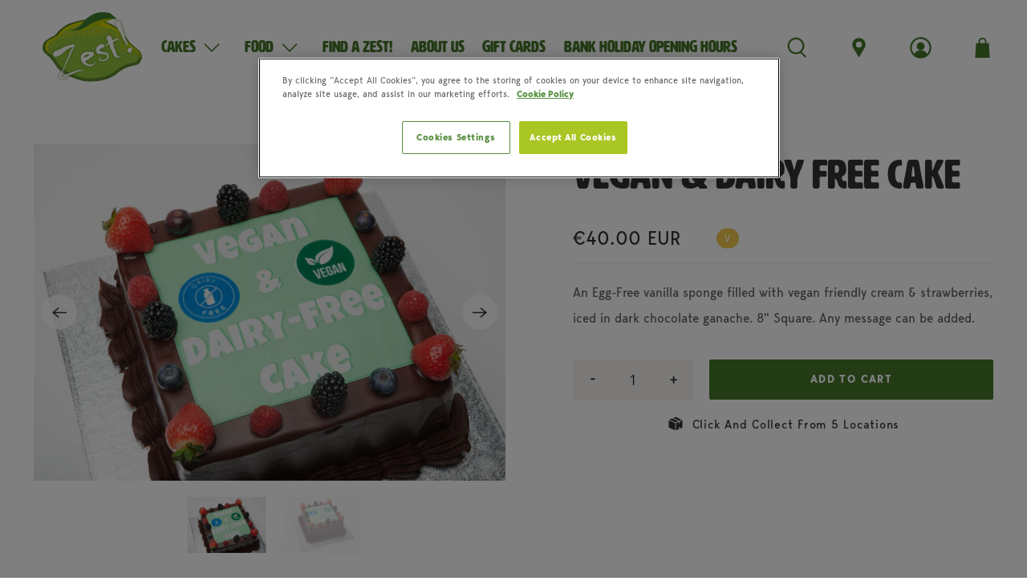

--- FILE ---
content_type: text/css
request_url: https://www.zestfood.ie/cdn/shop/t/32/assets/bold.css?v=8835252220192466411699462668
body_size: -702
content:
.cart__remove {
  	margin-top: unset !important;
    position: unset;
    top: 0%;
}

--- FILE ---
content_type: text/javascript
request_url: https://www.zestfood.ie/cdn/shop/t/32/assets/custom.js?v=57212994019578069451699462668
body_size: -634
content:
(()=>{"use strict";$((function(){window.frameElement||$((function(){$.ajax({url:"/?section_id=footer__icon-bar",cache:!1,success:function(e){$(".mega-menu__banner").each((function(n,c){$(c).replaceWith(e.replace(/shopify-section-footer__icon-bar/g,"shopify-section-unique-bar-"+n))}))}})}))}))})();

--- FILE ---
content_type: text/javascript
request_url: https://www.zestfood.ie/cdn/shop/t/32/assets/boost-pfs-instant-search.js?v=119531443345799747101699462668
body_size: -437
content:
var boostPFSInstantSearchConfig={search:{}};(function(){BoostPFS.inject(this),SearchInput.prototype.customizeInstantSearch=function(suggestionElement,searchElement,searchBoxId){suggestionElement||(suggestionElement=this.$uiMenuElement),searchElement||(searchElement=this.$element),searchBoxId||(searchBoxId=this.id)},BoostPFS.prototype.beforeBuildSearchBox=function(id){var cloneSearchBar=jQ(id).clone();jQ(id).replaceWith(cloneSearchBar),Utils.InstantSearch.isFullWidthMobile()&&(jQ(id).removeAttr("autofocus"),jQ(id).is(":focus")&&jQ(id).blur())},BoostPFS.prototype.afterCloseSuggestionMobile=function(searchBoxId,isCloseSearchBox){isCloseSearchBox&&window.$&&$.fancybox&&$.fancybox.close(!0)}})();
//# sourceMappingURL=/cdn/shop/t/32/assets/boost-pfs-instant-search.js.map?v=119531443345799747101699462668
